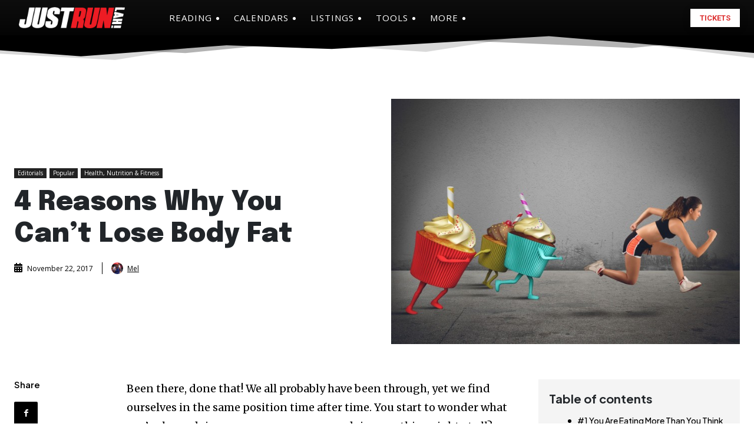

--- FILE ---
content_type: text/html; charset=UTF-8
request_url: https://www.justrunlah.com/2017/11/22/4-reasons-why-you-cant-lose-body-fat/?essb_counter_cache=rebuild
body_size: -352
content:
{"total":56,"facebook":"55","twitter":"","google":"","weibo":"","whatsapp":"1"}

--- FILE ---
content_type: text/html; charset=utf-8
request_url: https://www.google.com/recaptcha/api2/aframe
body_size: 266
content:
<!DOCTYPE HTML><html><head><meta http-equiv="content-type" content="text/html; charset=UTF-8"></head><body><script nonce="-6iy1xGR074NscMfulU3Qg">/** Anti-fraud and anti-abuse applications only. See google.com/recaptcha */ try{var clients={'sodar':'https://pagead2.googlesyndication.com/pagead/sodar?'};window.addEventListener("message",function(a){try{if(a.source===window.parent){var b=JSON.parse(a.data);var c=clients[b['id']];if(c){var d=document.createElement('img');d.src=c+b['params']+'&rc='+(localStorage.getItem("rc::a")?sessionStorage.getItem("rc::b"):"");window.document.body.appendChild(d);sessionStorage.setItem("rc::e",parseInt(sessionStorage.getItem("rc::e")||0)+1);localStorage.setItem("rc::h",'1769379106348');}}}catch(b){}});window.parent.postMessage("_grecaptcha_ready", "*");}catch(b){}</script></body></html>